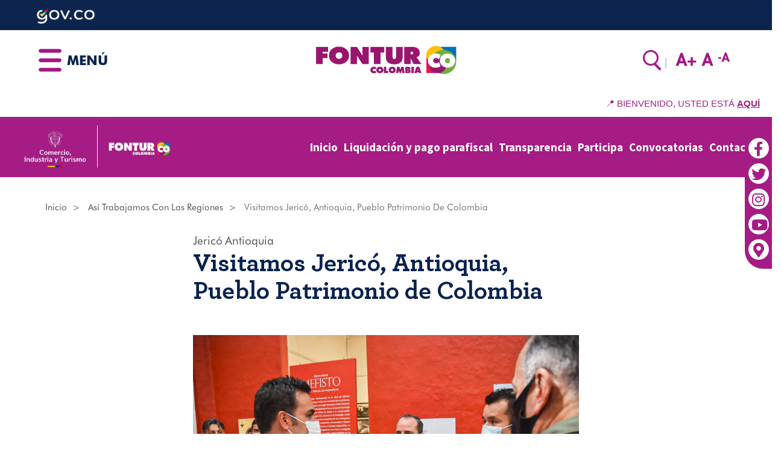

--- FILE ---
content_type: text/html; charset=UTF-8
request_url: https://fontur.com.co/es/asi-trabajamos-con-las-regiones/visitamos-jerico-antioquia-pueblo-patrimonio-de-colombia
body_size: 14919
content:
<!DOCTYPE html>
<html  lang="es" dir="ltr" prefix="content: http://purl.org/rss/1.0/modules/content/  dc: http://purl.org/dc/terms/  foaf: http://xmlns.com/foaf/0.1/  og: http://ogp.me/ns#  rdfs: http://www.w3.org/2000/01/rdf-schema#  schema: http://schema.org/  sioc: http://rdfs.org/sioc/ns#  sioct: http://rdfs.org/sioc/types#  skos: http://www.w3.org/2004/02/skos/core#  xsd: http://www.w3.org/2001/XMLSchema# ">
  <head>
    <meta charset="utf-8" />
<link rel="canonical" href="/es/asi-trabajamos-con-las-regiones/visitamos-jerico-antioquia-pueblo-patrimonio-de-colombia" />
<meta property="og:site_name" content="FONTUR" />
<link rel="shortlink" href="https://fontur.com.co/es/asi-trabajamos-con-las-regiones/visitamos-jerico-antioquia-pueblo-patrimonio-de-colombia" />
<meta name="robots" content="index, follow" />
<meta name="twitter:card" content="summary_large_image" />
<meta name="twitter:description" content="Nuestro Director de Apoyo a las Regiones, Juan Carlos Escobar, visitó el municipio de Jericó, Antioquia, para avanzar junto al equipo de la alcaldía y demás actores, en la revisión de proyectos en materia de infraestructura y promoción que impulsen y reactiven el potencial económico y turístico de este importante Pueblo Patrimonio de Colombia. 

En el marco de la visita, se recorrieron varias fábricas donde se elabora el famoso &#039;Carriel jericoano&#039; producto artesanal insignia del municipio que en días pasados, recibió distinción por parte del Congreso como Patrimonio Cultural de la Nación." />
<meta property="og:type" content="Article" />
<meta name="twitter:title" content="Visitamos Jericó, Antioquia, Pueblo Patrimonio de Colombia" />
<meta name="abstract" content="El Fondo Nacional de Turismo – FONTUR, es un Patrimonio Autónomo adscrito al Ministerio de Comercio, Industria y Turismo, creado para ser el brazo ejecutor de los lineamientos de su política turística, dando manejo a los recursos de la contribución fiscal" />
<meta property="og:url" content="https://fontur.com.co/es/asi-trabajamos-con-las-regiones/visitamos-jerico-antioquia-pueblo-patrimonio-de-colombia" />
<meta property="og:title" content="Visitamos Jericó, Antioquia, Pueblo Patrimonio de Colombia" />
<meta name="twitter:url" content="https://fontur.com.co/es/asi-trabajamos-con-las-regiones/visitamos-jerico-antioquia-pueblo-patrimonio-de-colombia" />
<meta property="og:description" content="Nuestro Director de Apoyo a las Regiones, Juan Carlos Escobar, visitó el municipio de Jericó, Antioquia, para avanzar junto al equipo de la alcaldía y demás actores, en la revisión de proyectos en materia de infraestructura y promoción que impulsen y reactiven el potencial económico y turístico de este importante Pueblo Patrimonio de Colombia. 

En el marco de la visita, se recorrieron varias fábricas donde se elabora el famoso &#039;Carriel jericoano&#039; producto artesanal insignia del municipio que en días pasados, recibió distinción por parte del Congreso como Patrimonio Cultural de la Nación." />
<meta name="twitter:image" content="https://fontur.com.co/sites/default/files/styles/large/public/blog/images/whatsapp_image_2021-06-22_at_1.57.21_pm.jpeg?itok=GLeH2MZ0" />
<meta property="og:image" content="https://fontur.com.co/sites/default/files/styles/large/public/blog/images/whatsapp_image_2021-06-22_at_1.57.21_pm.jpeg?itok=GLeH2MZ0" />
<meta name="Generator" content="Drupal 8 (https://www.drupal.org)" />
<meta name="MobileOptimized" content="width" />
<meta name="HandheldFriendly" content="true" />
<meta name="viewport" content="width=device-width, initial-scale=1.0" />
<link href="//fonts.googleapis.com/css?family=Source+Sans+Pro:400italic,700italic,400,700" rel="stylesheet" type="text/css" />
<link href="//fonts.googleapis.com/css?family=Source+Sans+Pro:300" rel="stylesheet" type="text/css" />
<link href="//fonts.googleapis.com/css?family=Source+Sans+Pro:300italic" rel="stylesheet" type="text/css" />
<link rel="alternate" hreflang="es" href="https://fontur.com.co/es/asi-trabajamos-con-las-regiones/visitamos-jerico-antioquia-pueblo-patrimonio-de-colombia" />
<link rel="alternate" hreflang="en-x-simple" href="https://fontur.com.co/en/node/908" />
<link rel="shortcut icon" href="/sites/default/files/favicon.png" type="image/png" />
<link rel="revision" href="https://fontur.com.co/es/asi-trabajamos-con-las-regiones/visitamos-jerico-antioquia-pueblo-patrimonio-de-colombia" />
<script>window.a2a_config=window.a2a_config||{};a2a_config.callbacks=[];a2a_config.overlays=[];a2a_config.templates={};a2a_config.delay = 200;
</script>

    <title>Visitamos Jericó, Antioquia, Pueblo Patrimonio de Colombia | FONTUR</title>
    <style>ul.dropdown-menu {display: none;}</style>
    <link rel="stylesheet" media="all" href="/sites/default/files/css/css__SNJHn0Xm7gxORrkKDq8KxHgq8HGrasRpin7JFXAE5s.css" />
<link rel="stylesheet" media="all" href="/modules/sooperthemes_portfolio/vendor/cubeportfolio/css/cubeportfolio-sooperthemes-custom-search-slider-popup.min.css?t8ievb" />
<link rel="stylesheet" media="all" href="/sites/default/files/css/css_fl3R83t9tsHDbpSb4RqIn4r7pvOshQF-IsisOmCjkAo.css" />
<link rel="stylesheet" media="all" href="https://use.fontawesome.com/releases/v5.13.1/css/all.css" />
<link rel="stylesheet" media="all" href="https://use.fontawesome.com/releases/v5.13.1/css/v4-shims.css" />
<link rel="stylesheet" media="all" href="/sites/default/files/css/css_Ht7bwmH6boii_4rBrhNRODHDi0vFN05-KyvSN_Qb260.css" />
<link rel="stylesheet" media="all" href="/sites/default/files/css/css_zVeidzrAXHUSKqDgVLIoCUD8bTwsbBm9JsubiyhPido.css" />

    
<!--[if lte IE 8]>
<script src="/sites/default/files/js/js_VtafjXmRvoUgAzqzYTA3Wrjkx9wcWhjP0G4ZnnqRamA.js"></script>
<![endif]-->
<script src="/themes/dxpr_theme/vendor/modernizr-custom-d8-dxpr-theme.js?v=3.3.1"></script>

  </head>
  <body class="fontyourface page-node-908 html path-node page-node-type-cms-blog has-glyphicons body--dxpr-theme-header-top body--dxpr-theme-header-not-overlay body--dxpr-theme-header-normal">
    <script>
  var dxpr_themeNavBreakpoint = 1200;
  var dxpr_themeWindowWidth = window.innerWidth;
  if (dxpr_themeWindowWidth > dxpr_themeNavBreakpoint) {
    document.body.className += ' body--dxpr-theme-nav-desktop';
  }
  else {
    document.body.className += ' body--dxpr-theme-nav-mobile';
  }
  </script>
    <a href="#main-content" class="visually-hidden focusable skip-link">
      Pasar al contenido principal
    </a>
    
      <div class="dialog-off-canvas-main-canvas" data-off-canvas-main-canvas>
    <div class="dxpr-theme-boxed-container">

          <header id="secondary-header" class="dxpr-theme-secondary-header clearfix hidden-none" role="banner">
      <div class="dxpr-theme-fluid secondary-header-container">
                  <div class="region region-secondary-header">
                                                                <section id="block-gov" class="block block-block-content block-block-content46782071-b4be-43cc-83f9-b6f4b5188a5c clearfix">
  
          

      
            <div class="field field--name-body field--type-text-with-summary field--label-hidden field--item"><div class="az-element az-container dxpr" data-az-type="block_content|drag_and_drop_block" data-az-name="30|821|body" data-az-human-readable="Ym9keSBvbiBibG9ja19jb250ZW50IGdvdiA=" data-az-langcode="es" data-az-mode="static">
<div class="az-element az-section" style="" data-az-id="gbo5bc351p" data-azat-pid="gbrxa3v19d" id="gbrxa3v19d" data-azb="az_section"><div class="az-ctnr container" data-azcnt="true"><div class="az-element az-image" id="gb1dvctcys"><a href="https://www.gov.co/" target="_blank"><img class="az-image-content " src="/sites/default/files/glazed-cms-media/logogov-co-2025.png?fid=8090" alt="Gobierno de Colombia" title="Gobierno de Colombia" style="height: 30px;"></a></div></div></div>
</div></div>
      
  </section>

  </div>

              </div>
    </header>
  
                                          
    <header class="navbar dxpr-theme-header dxpr-theme-header--top dxpr-theme-header--normal dxpr-theme-header--hover-opacity dxpr-theme-header--sticky" data-spy="affix" data-offset-top="60" id="navbar" role="banner">
            <div class="container navbar-container">
                  <div class="row container-row"><div class="col-sm-12 container-col">
                <div class="navbar-header">
            <div class="region region-navigation">
                                                                <section id="block-cheeseburgermenu" class="block block-cheeseburger-menu block-cheesebuger-menu-block clearfix">
  
          

      <div class="cheeseburger-menu__trigger"></div>
        <div class="cheeseburger-menu__wrapper" style="display: none; top: 0px"><div class="cheeseburger-menu__menus">
                        <div class="cheeseburger-menu__menu cheeseburger-menu__menu--main"
                 data-drupal-selector="cheeseburger-menu--main">
                                                                                                            <ul class="cheeseburger-menu__menu-list">
                                                <li class="cheeseburger-menu__menu-list-item cheeseburger-menu__menu-list-item--child">
                                                                    <a href="/es" class="cheeseburger-menu__menu-list-item-link ">Inicio</a>
                                          
                </li>
                                                <li class="cheeseburger-menu__menu-list-item cheeseburger-menu__menu-list-item--parent cheeseburger-menu__menu-list-item--expanded">
                                                                                          <span class="cheeseburger-menu__menu-list-item-link cheeseburger-menu__menu-list-item-link--span ">QUIÉNES SOMOS</span>
                                                                      <ul class="cheeseburger-menu__menu-list">
                                                <li class="cheeseburger-menu__menu-list-item cheeseburger-menu__menu-list-item--child">
                                                                    <a href="/es/quienes-somos" class="cheeseburger-menu__menu-list-item-link ">Qué somos</a>
                                          
                </li>
                                                <li class="cheeseburger-menu__menu-list-item cheeseburger-menu__menu-list-item--child">
                                                                    <a href="/es/quienes-somos/marco-legal" class="cheeseburger-menu__menu-list-item-link ">Marco legal</a>
                                          
                </li>
                                                <li class="cheeseburger-menu__menu-list-item cheeseburger-menu__menu-list-item--child">
                                                                    <a href="https://fontur.com.co/marco-normativo-del-sector-turismo" class="cheeseburger-menu__menu-list-item-link ">Normatividad</a>
                                          
                </li>
                                                <li class="cheeseburger-menu__menu-list-item cheeseburger-menu__menu-list-item--child">
                                                                    <a href="/es/nosotros/organigrama" class="cheeseburger-menu__menu-list-item-link ">Organigrama</a>
                                          
                </li>
                                                <li class="cheeseburger-menu__menu-list-item cheeseburger-menu__menu-list-item--child">
                                                                    <a href="/es/quienes-somos/directorio-personal-fontur-2025" class="cheeseburger-menu__menu-list-item-link ">Directorio personal fontur</a>
                                          
                </li>
                                                <li class="cheeseburger-menu__menu-list-item cheeseburger-menu__menu-list-item--child">
                                                                    <a href="/es/quienes-somos/nuestros-directivos-0" class="cheeseburger-menu__menu-list-item-link ">Nuestros Directivos</a>
                                          
                </li>
                                                <li class="cheeseburger-menu__menu-list-item cheeseburger-menu__menu-list-item--child">
                                                                    <a href="/es/nosotros/comite-directivo" class="cheeseburger-menu__menu-list-item-link ">Comité directivo</a>
                                          
                </li>
                                                <li class="cheeseburger-menu__menu-list-item cheeseburger-menu__menu-list-item--child">
                                                                    <a href="/es/quienes-somos/funciones-y-deberes" class="cheeseburger-menu__menu-list-item-link ">Funciones y Deberes</a>
                                          
                </li>
                                                <li class="cheeseburger-menu__menu-list-item cheeseburger-menu__menu-list-item--child">
                                                                    <a href="/es/quienes-somos/modelo-de-gestion" class="cheeseburger-menu__menu-list-item-link ">Modelo de gestión</a>
                                          
                </li>
                                                <li class="cheeseburger-menu__menu-list-item cheeseburger-menu__menu-list-item--child">
                                                                    <a href="/es/quienes-somos/informes" class="cheeseburger-menu__menu-list-item-link ">Informes</a>
                                          
                </li>
                                                <li class="cheeseburger-menu__menu-list-item cheeseburger-menu__menu-list-item--child">
                                                                    <a href="/es/quienes-somos/gestion-documental" class="cheeseburger-menu__menu-list-item-link ">Gestión Documental</a>
                                          
                </li>
                                                <li class="cheeseburger-menu__menu-list-item cheeseburger-menu__menu-list-item--child">
                                                                    <a href="/es/quienes-somos/naturaleza-juridica" class="cheeseburger-menu__menu-list-item-link ">Naturaleza jurídica</a>
                                          
                </li>
                                                <li class="cheeseburger-menu__menu-list-item cheeseburger-menu__menu-list-item--child">
                                                                    <a href="/es/quienes-somos/objetivos-y-metas" class="cheeseburger-menu__menu-list-item-link ">Objetivos y metas</a>
                                          
                </li>
                                                <li class="cheeseburger-menu__menu-list-item cheeseburger-menu__menu-list-item--child">
                                                                    <a href="/es/quienes-somos/plan-estrategico-sectorial" class="cheeseburger-menu__menu-list-item-link ">Plan estratégico sectorial</a>
                                          
                </li>
                    </ul>
    
                </li>
                                                <li class="cheeseburger-menu__menu-list-item cheeseburger-menu__menu-list-item--parent cheeseburger-menu__menu-list-item--expanded">
                                                                                          <span class="cheeseburger-menu__menu-list-item-link cheeseburger-menu__menu-list-item-link--span ">PROGRAMAS</span>
                                                                      <ul class="cheeseburger-menu__menu-list">
                                                <li class="cheeseburger-menu__menu-list-item cheeseburger-menu__menu-list-item--child">
                                                                    <a href="/es/programas/red-turistica-de-pueblos-patrimonio" class="cheeseburger-menu__menu-list-item-link ">Red turística de pueblos patrimonio</a>
                                          
                </li>
                                                <li class="cheeseburger-menu__menu-list-item cheeseburger-menu__menu-list-item--child">
                                                                    <a href="/es/programas/tarjeta-joven-colombia" class="cheeseburger-menu__menu-list-item-link ">Tarjeta joven Colombia</a>
                                          
                </li>
                    </ul>
    
                </li>
                                                <li class="cheeseburger-menu__menu-list-item cheeseburger-menu__menu-list-item--parent cheeseburger-menu__menu-list-item--expanded">
                                                                                          <span class="cheeseburger-menu__menu-list-item-link cheeseburger-menu__menu-list-item-link--span ">PROYECTOS</span>
                                                                      <ul class="cheeseburger-menu__menu-list">
                                                <li class="cheeseburger-menu__menu-list-item cheeseburger-menu__menu-list-item--child">
                                                                    <a href="https://herramientas.fontur.info/fontl/listadoCompetitividad" class="cheeseburger-menu__menu-list-item-link ">Competitividad</a>
                                          
                </li>
                                                <li class="cheeseburger-menu__menu-list-item cheeseburger-menu__menu-list-item--child">
                                                                    <a href="/es/proyectos/banco-de-proyectos-competitividad" class="cheeseburger-menu__menu-list-item-link ">Conoce nuestra gestión de Competitividad</a>
                                          
                </li>
                                                <li class="cheeseburger-menu__menu-list-item cheeseburger-menu__menu-list-item--child">
                                                                    <a href="https://herramientas.fontur.info/fontl/listadoInfraestructura" class="cheeseburger-menu__menu-list-item-link ">Infraestructura</a>
                                          
                </li>
                                                <li class="cheeseburger-menu__menu-list-item cheeseburger-menu__menu-list-item--child">
                                                                    <a href="/es/procesos-contractuales/banco-de-proyectos-infraestructura" class="cheeseburger-menu__menu-list-item-link ">Conoce nuestra gestión Infraestructura</a>
                                          
                </li>
                                                <li class="cheeseburger-menu__menu-list-item cheeseburger-menu__menu-list-item--child">
                                                                    <a href="https://herramientas.fontur.info/fontl/listadoMercadeoyPromocionTuristica" class="cheeseburger-menu__menu-list-item-link ">Mercadeo y promoción turística</a>
                                          
                </li>
                                                <li class="cheeseburger-menu__menu-list-item cheeseburger-menu__menu-list-item--child">
                                                                    <a href="/es/proyectos/banco-de-proyectos-promocion-y-mercadeo" class="cheeseburger-menu__menu-list-item-link ">Conoce nuestra gestión de Mercadeo y Promoción Turística</a>
                                          
                </li>
                                                <li class="cheeseburger-menu__menu-list-item cheeseburger-menu__menu-list-item--child">
                                                                    <a href="/es/proyectos/manuales" class="cheeseburger-menu__menu-list-item-link ">Manuales</a>
                                          
                </li>
                                                <li class="cheeseburger-menu__menu-list-item cheeseburger-menu__menu-list-item--child">
                                                                    <a href="/es/proyectos/documentacion" class="cheeseburger-menu__menu-list-item-link ">Documentación</a>
                                          
                </li>
                                                <li class="cheeseburger-menu__menu-list-item cheeseburger-menu__menu-list-item--child">
                                                                    <a href="/es/proyectos/paso-paso-de-formulacion-de-proyectos" class="cheeseburger-menu__menu-list-item-link ">Paso a paso de formulación de proyectos</a>
                                          
                </li>
                                                <li class="cheeseburger-menu__menu-list-item cheeseburger-menu__menu-list-item--child">
                                                                    <a href="/es/proyectos/procesos-contractuales" class="cheeseburger-menu__menu-list-item-link ">Procesos contractuales</a>
                                          
                </li>
                                                <li class="cheeseburger-menu__menu-list-item cheeseburger-menu__menu-list-item--child">
                                                                    <a href="/es/proyectos/aprobacion-de-proyectos-y-ejecucion-presupuestal" class="cheeseburger-menu__menu-list-item-link ">Aprobación de proyectos y ejecución presupuestal</a>
                                          
                </li>
                    </ul>
    
                </li>
                                                <li class="cheeseburger-menu__menu-list-item cheeseburger-menu__menu-list-item--parent cheeseburger-menu__menu-list-item--expanded">
                                                                                          <span class="cheeseburger-menu__menu-list-item-link cheeseburger-menu__menu-list-item-link--span ">CONTRIBUCIÓN PARAFISCAL</span>
                                                                      <ul class="cheeseburger-menu__menu-list">
                                                <li class="cheeseburger-menu__menu-list-item cheeseburger-menu__menu-list-item--child">
                                                                    <a href="/es/servicio-al-cliente/contactenos" class="cheeseburger-menu__menu-list-item-link ">Contáctenos</a>
                                          
                </li>
                                                <li class="cheeseburger-menu__menu-list-item cheeseburger-menu__menu-list-item--child">
                                                                    <a href="/es/contribucion-parafiscal/normativa-contribucion-parafiscal" class="cheeseburger-menu__menu-list-item-link ">Normativa Contribución Parafiscal</a>
                                          
                </li>
                                                <li class="cheeseburger-menu__menu-list-item cheeseburger-menu__menu-list-item--child">
                                                                    <a href="/es/informacion-general-de-la-contribucion-parafiscal" class="cheeseburger-menu__menu-list-item-link ">Información General de la Contribución Parafiscal</a>
                                          
                </li>
                                                <li class="cheeseburger-menu__menu-list-item cheeseburger-menu__menu-list-item--child">
                                                                    <a href="https://liquidacionypagoparafiscal.fontur.com.co/JasServer/applications/jactur/visual/jtlogin.jsp" class="cheeseburger-menu__menu-list-item-link ">Liquidación y pago parafiscal</a>
                                          
                </li>
                                                <li class="cheeseburger-menu__menu-list-item cheeseburger-menu__menu-list-item--child">
                                                                    <a href="/es/contribucion-parafiscal/fechas-de-presentacion-y-pago" class="cheeseburger-menu__menu-list-item-link ">Fechas de presentación y pago</a>
                                          
                </li>
                                                <li class="cheeseburger-menu__menu-list-item cheeseburger-menu__menu-list-item--child">
                                                                    <a href="/es/contribucion-parafiscal/causacion-y-calculo-de-intereses-moratorios" class="cheeseburger-menu__menu-list-item-link ">Causación y liquidación de intereses moratorios</a>
                                          
                </li>
                                                <li class="cheeseburger-menu__menu-list-item cheeseburger-menu__menu-list-item--child">
                                                                    <a href="/es/contribucion-parafiscal/instructivo-plataforma-liquidacion-y-pago-parafiscal" class="cheeseburger-menu__menu-list-item-link ">Instructivo plataforma liquidación y pago</a>
                                          
                </li>
                                                <li class="cheeseburger-menu__menu-list-item cheeseburger-menu__menu-list-item--child">
                                                                    <a href="/es/exencion-ley-2294-de-2023" class="cheeseburger-menu__menu-list-item-link ">Exención Ley 2294 de 2023</a>
                                          
                </li>
                                                <li class="cheeseburger-menu__menu-list-item cheeseburger-menu__menu-list-item--child">
                                                                    <a href="/es/preguntas-frecuentes" class="cheeseburger-menu__menu-list-item-link ">Preguntas Frecuentes</a>
                                          
                </li>
                    </ul>
    
                </li>
                                                <li class="cheeseburger-menu__menu-list-item cheeseburger-menu__menu-list-item--parent cheeseburger-menu__menu-list-item--expanded">
                                                                                          <span class="cheeseburger-menu__menu-list-item-link cheeseburger-menu__menu-list-item-link--span ">CONTRATACIÓN</span>
                                                                      <ul class="cheeseburger-menu__menu-list">
                                                <li class="cheeseburger-menu__menu-list-item cheeseburger-menu__menu-list-item--child">
                                                                    <a href="https://herramientas.fontur.info/fontl/listadoContratos" class="cheeseburger-menu__menu-list-item-link ">Consulta de Contratos</a>
                                          
                </li>
                                                <li class="cheeseburger-menu__menu-list-item cheeseburger-menu__menu-list-item--child">
                                                                    <a href="/es/contratacion/condiciones-generales" class="cheeseburger-menu__menu-list-item-link ">Condiciones generales</a>
                                          
                </li>
                                                <li class="cheeseburger-menu__menu-list-item cheeseburger-menu__menu-list-item--child">
                                                                    <a href="/es/contratacion/historico-de-contratacion" class="cheeseburger-menu__menu-list-item-link ">Histórico de contratación</a>
                                          
                </li>
                                                <li class="cheeseburger-menu__menu-list-item cheeseburger-menu__menu-list-item--child">
                                                                    <a href="/es/contratacion/manuales-de-contratacion" class="cheeseburger-menu__menu-list-item-link ">Manuales de contratación</a>
                                          
                </li>
                                                <li class="cheeseburger-menu__menu-list-item cheeseburger-menu__menu-list-item--child">
                                                                    <a href="/es/contratacion/objeto-juridico" class="cheeseburger-menu__menu-list-item-link ">Objeto jurídico</a>
                                          
                </li>
                    </ul>
    
                </li>
                                                <li class="cheeseburger-menu__menu-list-item cheeseburger-menu__menu-list-item--parent cheeseburger-menu__menu-list-item--expanded">
                                                                                          <span class="cheeseburger-menu__menu-list-item-link cheeseburger-menu__menu-list-item-link--span ">BIENES</span>
                                                                      <ul class="cheeseburger-menu__menu-list">
                                                <li class="cheeseburger-menu__menu-list-item cheeseburger-menu__menu-list-item--child">
                                                                    <a href="/es/bienes/gerencia-de-bienes" class="cheeseburger-menu__menu-list-item-link ">Gerencia de bienes</a>
                                          
                </li>
                                                <li class="cheeseburger-menu__menu-list-item cheeseburger-menu__menu-list-item--child">
                                                                    <a href="/es/bienes/manual-de-contratacion-para-la-administracion-y-venta-de-bienes" class="cheeseburger-menu__menu-list-item-link ">Manual de contratación para la administración y venta de bienes</a>
                                          
                </li>
                                                <li class="cheeseburger-menu__menu-list-item cheeseburger-menu__menu-list-item--child">
                                                                    <a href="/es/bienes/presentacion-de-bienes" class="cheeseburger-menu__menu-list-item-link ">Presentación de bienes</a>
                                          
                </li>
                    </ul>
    
                </li>
                                                <li class="cheeseburger-menu__menu-list-item cheeseburger-menu__menu-list-item--parent cheeseburger-menu__menu-list-item--expanded">
                                                                                          <span class="cheeseburger-menu__menu-list-item-link cheeseburger-menu__menu-list-item-link--span ">PRODUCTOS Y SERVICIOS</span>
                                                                      <ul class="cheeseburger-menu__menu-list">
                                                <li class="cheeseburger-menu__menu-list-item cheeseburger-menu__menu-list-item--child">
                                                                    <a href="/es/productos-y-servicios/direccion-financiera" class="cheeseburger-menu__menu-list-item-link ">Dirección financiera</a>
                                          
                </li>
                                                <li class="cheeseburger-menu__menu-list-item cheeseburger-menu__menu-list-item--child">
                                                                    <a href="/es/productos-y-servicios/estudios-realizados" class="cheeseburger-menu__menu-list-item-link ">Estudios realizados</a>
                                          
                </li>
                    </ul>
    
                </li>
                                                <li class="cheeseburger-menu__menu-list-item cheeseburger-menu__menu-list-item--parent cheeseburger-menu__menu-list-item--expanded">
                                                                                          <span class="cheeseburger-menu__menu-list-item-link cheeseburger-menu__menu-list-item-link--span ">COMUNICACIONES</span>
                                                                      <ul class="cheeseburger-menu__menu-list">
                                                <li class="cheeseburger-menu__menu-list-item cheeseburger-menu__menu-list-item--child">
                                                                    <a href="/es/comunicados" class="cheeseburger-menu__menu-list-item-link ">Noticias</a>
                                          
                </li>
                                                <li class="cheeseburger-menu__menu-list-item cheeseburger-menu__menu-list-item--child">
                                                                    <a href="/es/comunicaciones/articulos-de-interes" class="cheeseburger-menu__menu-list-item-link ">Artículos de interés</a>
                                          
                </li>
                                                <li class="cheeseburger-menu__menu-list-item cheeseburger-menu__menu-list-item--child">
                                                                    <a href="/es/videos" class="cheeseburger-menu__menu-list-item-link ">Vídeos</a>
                                          
                </li>
                                                <li class="cheeseburger-menu__menu-list-item cheeseburger-menu__menu-list-item--child">
                                                                    <a href="/es/galerias" class="cheeseburger-menu__menu-list-item-link ">Galerias</a>
                                          
                </li>
                    </ul>
    
                </li>
                                                <li class="cheeseburger-menu__menu-list-item cheeseburger-menu__menu-list-item--child">
                                                                    <a href="/es/sitemap" class="cheeseburger-menu__menu-list-item-link ">MAPA DEL SITIO</a>
                                          
                </li>
                                                <li class="cheeseburger-menu__menu-list-item cheeseburger-menu__menu-list-item--child">
                                                                    <a href="/es/servicio-al-cliente/contactenos" class="cheeseburger-menu__menu-list-item-link ">CONTÁCTENOS</a>
                                          
                </li>
                                                <li class="cheeseburger-menu__menu-list-item cheeseburger-menu__menu-list-item--child">
                                                                    <a href="/es/mapas-y-cartas-descriptivas" class="cheeseburger-menu__menu-list-item-link ">Mapas y Cartas Descriptivas</a>
                                          
                </li>
                                                <li class="cheeseburger-menu__menu-list-item cheeseburger-menu__menu-list-item--child">
                                                                    <a href="/es/procedimientos-toma-decisiones" class="cheeseburger-menu__menu-list-item-link ">Procedimientos Toma Decisiones</a>
                                          
                </li>
                    </ul>
    
                                                </div>
            </div>

</div>
  </section>
                                                            <section id="block-menutext" class="block block-block-content block-block-contentc77aee42-8d37-4a1f-acd3-b166383b9302 clearfix">
  
          

      
            <div class="field field--name-body field--type-text-with-summary field--label-hidden field--item"><h3>MENÚ</h3></div>
      
  </section>
    <div class="wrap-branding">
        <a class="logo navbar-btn" href="/es" title="Inicio" rel="home">
      <img id="logo" src="/sites/default/files/logo_fontur.png" alt="Inicio" />
    </a>
        </div>
  <div class="search-block-form search block block-search block-search-form-block" data-drupal-selector="search-block-form" id="block-formulariodebusqueda" role="search">
  
      <h2 class="visually-hidden">Formulario de búsqueda</h2>
    
      <form action="/es/search/node" method="get" id="search-block-form" accept-charset="UTF-8">
  <div class="form-item js-form-item form-type-search js-form-type-search form-item-keys js-form-item-keys form-no-label form-group">
      <label for="edit-keys" class="control-label sr-only">Search</label>
  
  
  <div class="input-group"><input title="Escriba lo que quiere buscar." data-drupal-selector="edit-keys" class="form-search form-control" placeholder="Search" type="search" id="edit-keys" name="keys" value="" size="15" maxlength="128" data-toggle="tooltip" /><span class="input-group-btn"><button type="submit" value="Search" class="button js-form-submit form-submit btn-primary btn icon-only" name=""><span class="sr-only">Search</span><span class="icon glyphicon glyphicon-search" aria-hidden="true"></span></button></span></div>

  
  
  </div>
<div class="form-actions form-group js-form-wrapper form-wrapper" data-drupal-selector="edit-actions" id="edit-actions"></div>

</form>

  </div>
                                                            <section id="block-redimensionartexto" class="resize-text block block-text-resize block-text-resize-block clearfix">
  
          

      <div class="content"><a href="javascript:;" class="changer" id="text_resize_decrease"><sup>-</sup>A</a> <a href="javascript:;" class="changer" id="text_resize_reset">A</a> <a href="javascript:;" class="changer" id="text_resize_increase"><sup>+</sup>A</a><div id="text_resize_clear"></div></div>


  </section>
                                                            <section id="block-alternadordeidioma2" class="block block-block-content block-block-content7f5d2b8f-9bf2-4785-bae5-ed1cff9660c6 clearfix">
  
          

      
            <div class="field field--name-body field--type-text-with-summary field--label-hidden field--item"><script src="https://static.elfsight.com/platform/platform.js" async=""></script>
<div class="elfsight-app-edc933b7-2cc2-452f-9601-bc3c6162d368" data-elfsight-app-lazy=""></div>

</div>
      
  </section>

  </div>

                            </div>

                                  </div></div>
              </div>
    </header>
  
<div class="wrap-containers">

        <div class="region region-highlighted">
                                                                <section id="block-botonpagoparafiscal" class="block block-block-content block-block-content756beebb-56e5-4d66-ac1d-930f66631e1d clearfix">
  
          

      
            <div class="field field--name-body field--type-text-with-summary field--label-hidden field--item"><div class="az-element az-container dxpr" data-az-type="block_content|drag_and_drop_block" data-az-name="28|827|body" data-az-human-readable="Ym9keSBvbiBibG9ja19jb250ZW50IEJvdG9uIHBhZ28gcGFyYWZpc2NhbCA=" data-az-langcode="es" data-az-mode="dynamic">
<div class="az-element az-row row az-row--sm" style="" id="gbd2iyn3fd"><div class="az-element az-ctnr az-column col-sm-12" style="" id="gb63vj3xzk"><div class="az-element az-html" style="" id="gb3rjgcq5s"><!-- MEN&Uacute; ESTILO PROCOLOMBIA PARA FONTUR -->

<!-- Metadatos -->
<meta charset="UTF-8">
<title>Men&uacute; Estilo Procolombia para FONTUR</title>

<!-- Estilos -->
<style>
  body {
    margin: 0;
    font-family: Arial, sans-serif;
  }

  .topbar2 {
    background: #fff;
    color: #a41c84;
    padding: 10px 20px;
    text-align: right;
    font-size: 0.95em;
  }

  .topbar2 a {
    color: #a41c84;
    text-decoration: underline;
    font-weight: bold;
  }

  .menu2-fontur {
    background: #a41c84;
    width: 100%;
  }

  .menu2-content {
    max-width: 1280px;
    margin: 0 auto;
    width: 100%;
    display: flex;
    align-items: center;
    justify-content: space-between;
    gap: 20px;
    flex-wrap: wrap;
    padding: 10px 20px;
  }

  .menu2-content .logos {
    display: flex;
    align-items: center;
    gap: 15px;
  }

  .menu2-content .logos img {
    height: 80px;
    object-fit: contain;
  }

  /* MEN&Uacute; DE NAVEGACI&Oacute;N */
  #nav2-menu {
    display: flex;
    align-items: center;
    gap: 25px;
  }

  #nav2-menu a {
    color: #ffffff;
    font-weight: bold;
    text-decoration: none;
    font-size: 1.2em;
    padding: 8px 5px;
    position: relative;
  }

  #nav2-menu a:hover::after {
    content: '';
    position: absolute;
    bottom: 0;
    left: 0;
    width: 100%;
    height: 2px;
    background-color: white;
  }

  .menu2-toggle {
    display: none;
    font-size: 2em;
    color: #ffffff;
    background: none;
    border: none;
    cursor: pointer;
  }

  /* Responsive */
  @media (max-width: 768px) {
    .topbar2 {
      text-align: center;
      font-size: 0.9em;
    }

    .menu2-content {
      flex-direction: column;
      align-items: center;
      text-align: center;
    }

    .menu2-content .logos {
      flex-direction: column;
      align-items: center;
    }

    .menu2-content .logos img {
      height: 100px;
    }

    .menu2-toggle {
      display: block;
      margin: 10px 0;
    }

    #nav2-menu {
      display: none;
      flex-direction: column;
      width: 100%;
      background-color: #a41c84;
      margin-top: 10px;
      padding: 10px 0;
    }

    #nav2-menu.active {
      display: flex;
    }

    #nav2-menu a {
      padding: 10px 20px;
      font-size: 1.1em;
    }
  }
</style>

<!-- Topbar -->
<div class="topbar2">
  <span>&#128205; BIENVENIDO, USTED EST&Aacute; 
    <a href="https://www.google.com/maps/place/CENTRO+DE+COMERCIO+INTERNACIONAL/@4.6157218,-74.0712277,868m/data=!3m2!1e3!4b1!4m6!3m5!1s0x8e3f999ca0e00835:0xf619f76c0d9cc8c0!8m2!3d4.6157218!4d-74.0712277!16s%2Fg%2F11fxw15z3_?entry=ttu&amp;g_ep=EgoyMDI1MTIwOS4wIKXMDSoASAFQAw%3D%3D" target="_blank" rel="noopener noreferrer" tabindex="-1">AQU&Iacute;</a>
  </span>
</div>

<!-- Men&uacute; Principal -->
<div class="menu2-fontur">
  <div class="menu2-content">

    <!-- Logos -->
    <div class="logos">
      <img src="/sites/default/files/2025-07/logo_2%20%282%29.png" alt="Logo FONTUR">
    </div>

    <!-- Bot&oacute;n hamburguesa -->
    <button class="menu2-toggle" id="toggle-btn">&#9776;</button>

    <!-- Men&uacute; de navegaci&oacute;n -->
    <nav id="nav2-menu">
      <a href="/" tabindex="-1">Inicio</a>
      <a href="https://liquidacionypagoparafiscal.fontur.com.co/JasServer/applications/jactur/visual/jtlogin.jsp" tabindex="-1">Liquidaci&oacute;n y pago parafiscal</a>
      <a href="/transparencia-y-acceso-la-informacion" tabindex="-1">Transparencia</a>
      <a href="/servicio-al-cliente/contacto" tabindex="-1">Participa</a>
      <a href="/proyectos/procesos-contractuales" tabindex="-1">Convocatorias</a>
      <a href="/servicio-al-cliente/contactenos" tabindex="-1">Contacto</a>
    </nav>

  </div>
</div>

<!-- Script funcional hamburguesa -->
<script>
  document.addEventListener("DOMContentLoaded", function () {
    const toggleButton = document.getElementById("toggle-btn");
    const navMenu = document.getElementById("nav2-menu");

    toggleButton.addEventListener("click", function () {
      navMenu.classList.toggle("active");
    });
  });
</script>






<!-- Elfsight Popup | Untitled Popup 2 -->
<script src="https://elfsightcdn.com/platform.js" async=""></script>
<div class="elfsight-app-9dc84e26-81e1-4fe9-9b11-7d0228e40ae7" data-elfsight-app-lazy=""></div>
</div></div></div>

</div></div>
      
  </section>

  </div>

  

          <div class="container content-top-container">
            <div class="row container-row"><div class="col-sm-12 container-col">
              <div class="region region-content-top">
        <ol class="breadcrumb">
          <li >
                  <a href="/es">Inicio</a>
              </li>
          <li >
                  <a href="/es/asi-trabajamos-con-las-regiones">Así Trabajamos Con Las Regiones</a>
              </li>
          <li  class="active">
                  Visitamos Jericó, Antioquia, Pueblo Patrimonio de Colombia
              </li>
      </ol>


  </div>

            </div></div>
          </div>
  
    <div role="main" class="main-container container js-quickedit-main-content clearfix">
        <div class="row">
                
                          
      <section class="col-sm-12">

                
                                      
                  
                          <a id="main-content"></a>
            <div class="region region-content">
                                                                <section id="block-tags-2" class="tagBlog block block-ctools-block block-entity-fieldnodefield-cms-blog-tags clearfix">
  
          

      
      <div class="field field--name-field-cms-blog-tags field--type-entity-reference field--label-hidden field--items">
              <div class="field--item"><a href="/es/jerico" hreflang="es">Jericó</a></div>
              <div class="field--item"><a href="/es/antioquia" hreflang="es">Antioquia</a></div>
          </div>
  
  </section>
  
    <h1 class="page-title"><span>Visitamos Jericó, Antioquia, Pueblo Patrimonio de Colombia</span>
</h1>


<div data-drupal-messages-fallback class="hidden"></div>
  <article data-history-node-id="908" role="article" about="/es/asi-trabajamos-con-las-regiones/visitamos-jerico-antioquia-pueblo-patrimonio-de-colombia" class="cms-blog is-promoted full clearfix node">

  
    
  <div class="content">
      
      <div class="field-blog-image field field--name-field-cms-page-image field--type-image field--label-hidden field--items">
              <div class="field--item">  <img src="/sites/default/files/blog/images/whatsapp_image_2021-06-22_at_1.57.21_pm.jpeg" width="1024" height="683" alt="Jericó" typeof="foaf:Image" class="img-responsive" />

</div>
          </div>
  
            <div class="field field--name-field-fecha field--type-datetime field--label-hidden field--item"><time datetime="2021-06-22T12:00:00Z">22 Junio, 2021</time>
</div>
      <span class="a2a_kit a2a_kit_size_32 addtoany_list" data-a2a-url="https://fontur.com.co/es/asi-trabajamos-con-las-regiones/visitamos-jerico-antioquia-pueblo-patrimonio-de-colombia" data-a2a-title="Visitamos Jericó, Antioquia, Pueblo Patrimonio de Colombia"><a class="a2a_button_facebook"></a><a class="a2a_button_x"></a><a class="a2a_button_whatsapp"></a><a class="a2a_button_linkedin"></a></span>
            <div class="lead field field--name-field-cms-page-body field--type-text-with-summary field--label-hidden field--item"><p>Nuestro Director de Apoyo a las Regiones, Juan Carlos Escobar, visitó el municipio de Jericó, Antioquia, para avanzar junto al equipo de la alcaldía y demás actores, en la revisión de proyectos en materia de infraestructura y promoción que impulsen y reactiven el potencial económico y turístico de este importante Pueblo Patrimonio de Colombia. </p>

<p>En el marco de la visita, se recorrieron varias fábricas donde se elabora el famoso 'Carriel jericoano' producto artesanal insignia del municipio que en días pasados, recibió distinción por parte del Congreso como Patrimonio Cultural de la Nación.</p>
<img alt="1" data-entity-type="file" data-entity-uuid="689a5a81-726d-4a8d-8bfd-46c68c3139ce" src="/sites/default/files/inline-images/WhatsApp%20Image%202021-06-22%20at%2010.23.14%20AM.jpeg" class="align-center" /><img alt="Jericó" data-entity-type="file" data-entity-uuid="f30ee2b3-20c5-410f-912e-38e52ab955a0" src="/sites/default/files/inline-images/WhatsApp%20Image%202021-06-22%20at%2011.45.56.jpeg" class="align-center" />
<p></p></div>
      
  </div>

        <footer class="cms-blog-links">
      <div class="row">
        <div class="col-sm-4 text-center">
          0 <em class="text-muted">Comments</em>
        </div>
        <div class="col-sm-4 text-center dxpr-theme-service-links">

        </div>
        <div class="col-sm-4 text-center">
         <em class="text-muted">Tuesday, June 22, 2021 By</em> <span class="dxpr-theme-util-text-uppercase"><span><span lang="" about="/es/user/120" typeof="schema:Person" property="schema:name" datatype="">vanessa.sandoval</span></span>
</span>
        </div>
      </div>
    </footer>
    <div class="prev-next small clear-both clearfix">
        <div class="prev pull-left"><a href="/es/comunicados/hoy-cano-cristales-reabre-sus-puertas-al-mundo" class="nextprev-link"><span class="glazed-icon"><svg xmlns="http://www.w3.org/2000/svg" viewBox="0 0 192 512"><path d="M25.1 247.5l117.8-116c4.7-4.7 12.3-4.7 17 0l7.1 7.1c4.7 4.7 4.7 12.3 0 17L64.7 256l102.2 100.4c4.7 4.7 4.7 12.3 0 17l-7.1 7.1c-4.7 4.7-12.3 4.7-17 0L25 264.5c-4.6-4.7-4.6-12.3.1-17z"/></svg></span><span class="nextprev-text">Anterior</span></a></div>
            <div class="next pull-right"><a href="/es/comunicados/empresas-de-turismo-podran-acceder-la-linea-de-credito-preferencial-colombia-emprende-e" class="nextprev-link"><span class="nextprev-text">Siguiente</span><span class="glazed-icon"><svg xmlns="http://www.w3.org/2000/svg" viewBox="0 0 192 512"><path d="M166.9 264.5l-117.8 116c-4.7 4.7-12.3 4.7-17 0l-7.1-7.1c-4.7-4.7-4.7-12.3 0-17L127.3 256 25.1 155.6c-4.7-4.7-4.7-12.3 0-17l7.1-7.1c4.7-4.7 12.3-4.7 17 0l117.8 116c4.6 4.7 4.6 12.3-.1 17z"/></svg></span></a></div>
    </div>
  

</article>

                                                            <section id="block-noticiasregionesfooter" class="noticiasFooter block block-block-content block-block-contentffe30d4f-c338-45e5-bdeb-031902b1ebaa clearfix">
  
          

      
            <div class="field field--name-body field--type-text-with-summary field--label-hidden field--item"><div class="az-element az-container dxpr" data-az-type="block_content|drag_and_drop_block" data-az-name="10|260|body" data-az-human-readable="Ym9keSBvbiBibG9ja19jb250ZW50IG5vdGljaWFzIHJlZ2lvbmVzIGZvb3RlciA=" data-az-langcode="es" data-az-mode="static">
<div class="az-element az-section block-noticiasrfooter" style="margin-top:50px;" data-az-id="gby5h7z433" data-azat-pid="gby5h7z433" id="gby5h7z433" data-azb="az_section" data-azat-el_class="block-noticiasrfooter" data-azat-style="margin-top:50px;"><div class="az-ctnr container" data-azcnt="true"><div class="az-element az-html" style="" id="gbpkcq88xp"><h3 style="color:#0c244c">Conoce m&aacute;s trabajos en las regiones</h3></div><div class="az-element az-cms-element" style="" id="gbxhv0vwdh"><div class="view view-noticias-footer view-id-noticias_footer view-display-id-page_2 js-view-dom-id-a753edb87126b4c7508a415a4070060cc63761cc2fa3009134b4ec67e64a061f">
  
    
      
      <div class="view-content">
        <div class="sp-wrapper js-sp-wrapper" id="sp-noticias-footer-page-2">

    
    
    <div class="sp-container js-sp-container cbp" data-content-page="inline">
                      <div class="cbp-item">
          <div><div class="views-field views-field-field-cms-blog-tags"><div class="field-content"></div></div><div class="views-field views-field-title"><span class="field-content"><a href="/es/asi-trabajamos-con-las-regiones/fontur-y-la-gobernacion-de-antioquia-certificaron-104-empresarios" hreflang="es">Fontur y la gobernaci&oacute;n de Antioquia certificaron 104 empresarios tur&iacute;sticos bajo el programa Sello de Bioseguridad &ldquo;Check In Certificado&rdquo;</a></span></div> </div>
        </div>
                      <div class="cbp-item">
          <div><div class="views-field views-field-field-cms-blog-tags"><div class="field-content"><a href="/es/riohacha" hreflang="es">Riohacha</a>, <a href="/es/colombia" hreflang="es">Colombia</a></div></div><div class="views-field views-field-title"><span class="field-content"><a href="/es/asi-trabajamos-con-las-regiones/fontur-aliado-estrategico-en-la-promocion-de-riohacha" hreflang="es">Fontur aliado estrat&eacute;gico en la promoci&oacute;n de Riohacha</a></span></div> </div>
        </div>
                      <div class="cbp-item">
          <div><div class="views-field views-field-field-cms-blog-tags"><div class="field-content"><a href="/es/riohacha" hreflang="es">Riohacha</a></div></div><div class="views-field views-field-title"><span class="field-content"><a href="/es/asi-trabajamos-con-las-regiones/fontur-apoya-ruedas-de-negocio-para-reactivacion-del-turismo" hreflang="es">Fontur apoya ruedas de negocio para reactivaci&oacute;n del turismo </a></span></div> </div>
        </div>
                      <div class="cbp-item">
          <div><div class="views-field views-field-field-cms-blog-tags"><div class="field-content"><a href="/es/cucuta" hreflang="es">Cucuta</a></div></div><div class="views-field views-field-title"><span class="field-content"><a href="/es/asi-trabajamos-con-las-regiones/cucuta-le-apuesta-una-reactivacion-segura" hreflang="es"> C&uacute;cuta le apuesta a una reactivaci&oacute;n segura.</a></span></div> </div>
        </div>
                      <div class="cbp-item">
          <div><div class="views-field views-field-field-cms-blog-tags"><div class="field-content"><a href="/es/riohacha" hreflang="es">Riohacha</a></div></div><div class="views-field views-field-title"><span class="field-content"><a href="/es/asi-trabajamos-con-las-regiones/inauguramos-en-riohacha-el-nuevo-punto-de-informacion-turistica" hreflang="es">Inauguramos en Riohacha el nuevo Punto de Informaci&oacute;n Tur&iacute;stica</a></span></div> </div>
        </div>
                      <div class="cbp-item">
          <div><div class="views-field views-field-field-cms-blog-tags"><div class="field-content"><a href="/es/barranquilla" hreflang="es">Barranquilla</a></div></div><div class="views-field views-field-title"><span class="field-content"><a href="/es/asi-trabajamos-con-las-regiones/visita-muelle-de-puerto-colombia" hreflang="es">Visita Muelle de Puerto Colombia</a></span></div> </div>
        </div>
                      <div class="cbp-item">
          <div><div class="views-field views-field-field-cms-blog-tags"><div class="field-content"><a href="/es/nacional" hreflang="es">Nacional</a></div></div><div class="views-field views-field-title"><span class="field-content"><a href="/es/asi-trabajamos-con-las-regiones/en-el-municipio-de-arauca-se-llevo-cabo-la-primer-jornada-de" hreflang="es">En el municipio de Arauca se llev&oacute; a cabo la primer Jornada de Capacitaci&oacute;n en Turismo Accesible</a></span></div> </div>
        </div>
                      <div class="cbp-item">
          <div><div class="views-field views-field-field-cms-blog-tags"><div class="field-content"><a href="/es/jerico" hreflang="es">Jeric&oacute;</a>, <a href="/es/antioquia" hreflang="es">Antioquia</a></div></div><div class="views-field views-field-title"><span class="field-content"><a href="/es/asi-trabajamos-con-las-regiones/visitamos-jerico-antioquia-pueblo-patrimonio-de-colombia" hreflang="es">Visitamos Jeric&oacute;, Antioquia, Pueblo Patrimonio de Colombia</a></span></div> </div>
        </div>
                      <div class="cbp-item">
          <div><div class="views-field views-field-field-cms-blog-tags"><div class="field-content"></div></div><div class="views-field views-field-title"><span class="field-content"><a href="/es/asi-trabajamos-con-las-regiones/fontur-y-entidades-adscritas-mincomercio-buscan-una-pronta" hreflang="es">Fontur y entidades adscritas a Mincomercio buscan una pronta reactivaci&oacute;n econ&oacute;mica y tur&iacute;stica para el Distrito de Buenaventura</a></span></div> </div>
        </div>
                      <div class="cbp-item">
          <div><div class="views-field views-field-field-cms-blog-tags"><div class="field-content"><a href="/es/casanare" hreflang="es">Casanare</a></div></div><div class="views-field views-field-title"><span class="field-content"><a href="/es/asi-trabajamos-con-las-regiones/de-safari-la-tercera-version-de-las-caravanas-yo-voy" hreflang="es">&lsquo;De Safari&rsquo;, la tercera versi&oacute;n de las caravanas YO VOY</a></span></div> </div>
        </div>
          </div>

  </div>

    </div>
  
          </div>
</div></div></div>
</div></div>
      
  </section>

  </div>

              </section>

                    </div><!-- end .ow -->
      </div><!-- end main-container -->

          <div class="container content-bottom-container">
            <div class="row container-row"><div class="col-sm-12 container-col">
              <div class="region region-content-bottom">
                                                                <section id="block-floatingsocialblock" class="block block-floating-social-icons block-floating-icons clearfix">
  
          

      
  
	
  
<div id="floating-icons">
	<div class="floating-social-icons floating-right">
		  	<div class="floating-vertical five">
			<a title="Facebook" class="grow facebook" href="https://es-la.facebook.com/FONTURcolombia/" target="_blank">
			<span class="fa fa-facebook">&#8204;</span>
			</a>
		</div>
	    
   			
  	
				<div class="floating-vertical five">
			<a title="Twitter " class="grow twitter" href="https://x.com/fonturcol" target="_blank">
				<span class="fa fa-twitter">&#8204;</span>
			</a>
		</div>
		
		
				<div class="floating-vertical five">
			<a title="Instagram " class="grow instagram" href="https://www.instagram.com/fonturcol/" target="_blank">
				<span class="fa fa-instagram">&#8204;</span>
			</a>
		</div>
		
		
				<div class="floating-vertical five">
			<a title="Youtube" class="grow youtube" href="https://www.youtube.com/user/Fonturcol" target="_blank">
				<span class="fa fa-youtube">&#8204;</span>
			</a>
		</div>
		
		   		<div class="floating-vertical five">
			<a title="Ubicación" class="grow google-plus" href="https://fontur.com.co/ubicacion" target="_blank">
				<span class="fa fa-map-marker">&#8204;</span>
			</a>
		</div>
			</div>
</div>

  </section>
                                                            <section id="block-bloqueagenti" class="block block-block-content block-block-content1efcc017-6576-4397-b119-dc5455506f1e clearfix">
  
          

      
            <div class="field field--name-body field--type-text-with-summary field--label-hidden field--item"><script>
<!--//--><![CDATA[// ><!--

  (function() {
    // Crea el tag <script>
    var s = document.createElement('script');
    s.src = 'https://fontur.agenti.com.co/agenti_lite_fontur/js/scripts.js';
    s.type = 'text/javascript';
    // IMPORTANTE: no uses async aquí para que no se difiera por optimizadores
    s.async = false;

    // Si necesitas inicializar algo del widget cuando termine de cargar,
    // hazlo en onload (déjalo así si el widget se autoinicializa).
    s.onload = function() {
      // Ejemplo: si existiera una función global
      // if (window.Agenti && Agenti.init) { Agenti.init(); }
    };

    // Inserta en <head> para que cargue lo antes posible
    var head = document.getElementsByTagName('head')[0] || document.documentElement;
    head.appendChild(s);
  })();

//--><!]]>
</script>
</div>
      
  </section>

  </div>

            </div></div>
          </div>
  </div>

      <footer class="dxpr-theme-footer clearfix" role="contentinfo">
            <div class="dxpr-theme-fluid footer-container">
                  <div class="region region-footer">
                                                                <section id="block-bigfooter" class="block block-block-content block-block-content5150e1a9-c2b3-4b0e-bf5d-ee5d4f830c13 clearfix">
  
          

      
            <div class="field field--name-body field--type-text-with-summary field--label-hidden field--item"><div class="az-element az-container dxpr" data-az-type="block_content|drag_and_drop_block" data-az-name="1|826|body" data-az-human-readable="Ym9keSBvbiBibG9ja19jb250ZW50IEJpZyBGb290ZXIg" data-az-langcode="es" data-az-mode="dynamic">
<div class="az-element az-section" style="background-color:#0d254e;" data-az-id="gbl4wsnrre" data-azat-pid="gbc35g7iu5" id="gbc35g7iu5" data-azb="az_section" data-azat-style="background-color:#0d254e;"><div class="az-ctnr container" data-azcnt="true"><div class="az-element az-row row az-row--sm" style="" id="gbd6tfusjv"><div class="az-element az-ctnr az-column col-sm-3" style="" id="gbm18nuygk"><div class="az-element az-html" style="" id="gb3z4t7ohz">
<span style="color: #ffffff;"><a href="../../../../../servicio-al-cliente/contactenos" style="color: #ffffff;" tabindex="-1">Contactenos aqu&iacute;</a></span><br>
<span style="color: #ffffff;"><strong>Nit:</strong> 900649119-9</span><br>
<span style="color: #ffffff;"><strong>L&iacute;nea Anticorrupci&oacute;n:</strong>&nbsp;</span><br>
<span style="color: #ffffff;">01-800-0124211</span><br>
<span style="color: #ffffff;"><strong>Correo Anticorrupci&oacute;n:&nbsp;</strong></span><br>
<span style="color: #ffffff;">contactenos@fontur.com.co</span><p></p>
<meta name="google-site-verification" content="eeMDUBK-M3JaSWVMqsOJyZNf9dNShOwEmQ6_arnS4ls"></div></div><div class="az-element az-ctnr az-column col-sm-3" style="" id="gb258f20li"><div class="az-element az-html" style="" id="gb6euyys29"><div style="color:#ffffff; line-height:1.5; font-size:14px;">
  <p style="margin:0 0 8px 0;">
    <strong>Direcci&oacute;n de correspondencia de FONTUR:</strong><br>
    Calle 28 #13a -15 piso 37 Centro de Comercio Internacional CCI
  </p>

  <p style="margin:0 0 8px 0;">
    <strong>Correo Cont&aacute;ctenos:</strong><br>
    contactenos@fontur.com.co
  </p>

  <p style="margin:0;">
    <strong>Correo para notificaciones judiciales:</strong><br>
    notificaciones.judiciales@fiducoldex.com.co
  </p>
</div>
</div></div><div class="az-element az-ctnr az-column col-sm-3" style="" id="gbi31w6od6"><div class="az-element az-html" style="" id="gbddsz4ky4"><p><span style="color: #ffffff;"><strong>Horario de atenci&oacute;n: </strong>de lunes a viernes</span><br><span style="color: #ffffff;"> de 8 AM a 5:00 PM - Bogot&aacute;, Colombia.</span><br><span style="color: #ffffff;"> <a style="color: #ffffff;" href="/sites/default/files/2025-07/MGSI-002%20Manual%20de%20Proteccion%20de%20Datos%20Personales.pdf" tabindex="-1">Pol&iacute;tica Protecci&oacute;n de Datos Personales</a></span><br><span style="color: #ffffff;"> <a style="color: #ffffff;" href="../../../../../sites/default/files/aviso-privacidad.pdf" tabindex="-1">Aviso de privacidad</a></span><br><span style="color: #ffffff;"> <a style="color: #ffffff;" href="/sites/default/files/2025-12/TERMINOS_Y_CONDICIONES_VBF.pdf" tabindex="-1">T&eacute;rminos y condiciones</a></span><br><span style="color: #ffffff;"> <a style="color: #ffffff;" href="../../../../../sitemap" tabindex="-1">Mapa del Sitio</a></span></p>


</div></div><div class="az-element az-ctnr az-column col-sm-3" style="" id="gb3e90ukj1"><div class="az-element az-html" style="" id="gbf3eimk86"><p><span style="color: #ffffff;"><strong>Tel&eacute;fono Contribuci&oacute;n Parafiscal:&nbsp;</strong></span><br><span style="color: #ffffff;"> <strong>(601) 7431134 - 3009135535</strong></span> <br><span style="color: #ffffff;"> <strong>Horario de atenci&oacute;n:&nbsp;</strong></span><br><span style="color: #ffffff;"> <strong>Lunes a Viernes de 8:00 A.M a 5:00 P.M</strong></span> </p>

<img src="https://tracker.metricool.com/c3po.jpg?hash=ae1ac49d4a6d800907c12860eb8e30d3">



<!-- Accessibility Code for "fontur.com.co" -->
<script>
/*

Want to customize your button? visit our documentation page:

https://login.equalweb.com/custom-button.taf

*/
window.interdeal = {
    "sitekey": "82d7ebb26c1555c6cee86e8c6b7d82c5",
    "Position": "left",
    "domains": {
        "js": "https://cdn.equalweb.com/",
        "acc": "https://access.equalweb.com/"
    },
    "Menulang": "ES-MX",
    "btnStyle": {
        "vPosition": [
            "50%",
            "80%"
        ],
        "scale": [
            "0.8",
            "0.5"
        ],
        "color": {
            "main": "#a41c84",
            "second": "#ffffff"
        },
        "icon": {
            "type": 1,
            "shape": "semicircle"
        }
    }
};
(function(doc, head, body){
    var coreCall             = doc.createElement('script');
    coreCall.src             = interdeal.domains.js + 'core/4.6.8/accessibility.js';
    coreCall.defer           = true;
    coreCall.integrity       = 'sha512-/7EIUKPBzZ68V203JMFH9MLB01akzomhf94i53219bSX/wHVYR2+TXajR0MAKL0lyTseajROCKgqQAvtvBnU+g==';
    coreCall.crossOrigin     = 'anonymous';
    coreCall.setAttribute('data-cfasync', true );
    body? body.appendChild(coreCall) : head.appendChild(coreCall);
})(document, document.head, document.body);
</script>




<!-- Elfsight Popup | Untitled Popup -->
<script src="https://static.elfsight.com/platform/platform.js" async=""></script>
<div class="elfsight-app-0ea22d75-66bd-4ce2-89f9-ce7c93017dc5" data-elfsight-app-lazy=""></div></div></div></div><div class="az-element az-html" style="" id="gb7pp8kxr9">





</div></div></div><div class="az-element az-section container-fluid-wrapper" style="background-color:#0047ab;" data-az-id="gbpp0secta" data-azat-pid="gbzo7qfop5" id="gbzo7qfop5" data-azb="az_section" data-azat-fluid="yes" data-azat-style="background-color:#0047ab;"><div class="az-ctnr container-fluid" data-azcnt="true"><div class="az-element az-html" style="background-color:#0047ab;" id="gb0i2480ge"><!-- BLOQUE DRUPAL: Barra inferior GOV.CO -->
<nav id="govco-bar-footer" class="barra-inferior-govco" aria-label="Barra inferior">
  <div class="govco-container-footer">
    
    <!-- Logo GOV.CO -->
    <a class="logo-govco" href="https://www.gov.co/" target="_blank" rel="noopener noreferrer" aria-label="Portal del Estado Colombiano - GOV.CO">
      <img src="https://www.idt.gov.co/sites/default/files/2025-12/logogov-co-2025.png" alt="GOV.CO">
    </a>

    <!-- Logo Marca Pa&iacute;s CO -->
    <a class="logo-colombia" href="https://colombia.co/" target="_blank" rel="noopener noreferrer" aria-label="Marca Colombia">
      <img src="https://www.idt.gov.co/sites/default/files/2025-12/channels-616_marca_colombia.png" alt="Colombia">
    </a>

  </div>
</nav>
<style>
/* === BARRA GOV.CO INFERIOR - POSICI&Oacute;N PERFECTA === */
#govco-bar-footer {
  background: #0047AB !important;
  width: 100%;
  height: 48px; /* Altura oficial GOV.CO */
  display: flex;
  align-items: center;
  justify-content: flex-start;
  padding: 0;
  margin: 0;
  clear: both;
  border-top: 2px solid #fff;
  position: relative;
  z-index: 9999;
}

/* Contenedor interno centrado */
.govco-container-footer {
  width: 100%;
  max-width: 1400px;
  margin: 0 auto;
  display: flex;
  justify-content: flex-start;
  align-items: center;
  gap: 1.25rem;
  padding-left: 2rem;
}

/* logos */
#govco-bar-footer img {
  height: 30px;
  width: auto;
}

/* Para que el footer no empuje la barra ni la esconda */
footer, .footer, .region-footer {
  overflow: visible !important;
  position: relative !important;
}

/* M&oacute;vil */
@media (max-width: 991px){
  .govco-container-footer {
    justify-content: center;
    padding-left: 0;
  }
}


</style></div></div></div>

</div></div>
      
  </section>

  </div>

              </div>
    </footer>
  
</div><!-- end dxpr-theme-boxed-container -->

  </div>

    <script type="application/json" data-drupal-selector="drupal-settings-json">{"path":{"baseUrl":"\/","scriptPath":null,"pathPrefix":"es\/","currentPath":"node\/908","currentPathIsAdmin":false,"isFront":false,"currentLanguage":"es"},"pluralDelimiter":"\u0003","text_resize":{"text_resize_scope":"p, a, h2, h3, strong, b, li, ul,p, span, em, h1,span, time","text_resize_minimum":"11","text_resize_maximum":"30","text_resize_line_height_allow":0,"text_resize_line_height_min":"","text_resize_line_height_max":""},"suppressDeprecationErrors":true,"ajaxPageState":{"libraries":"addtoany\/addtoany,bootstrap\/popover,bootstrap\/tooltip,cheeseburger_menu\/cheeseburger_menu.css,cheeseburger_menu\/cheeseburger_menu.js,cms_blog\/cms_blog,core\/html5shiv,dxpr_builder\/bootstrap_light,dxpr_builder\/core,dxpr_builder\/editor.frontend,dxpr_theme\/admin,dxpr_theme\/bootstrap-3,dxpr_theme\/bootstrap-theme,dxpr_theme\/bootstrap3,dxpr_theme\/drupal-breadcrumbs,dxpr_theme\/drupal-webform,dxpr_theme\/dxpr-theme-builder,dxpr_theme\/dxpr-theme-header,dxpr_theme\/dxpr-theme-header--mobile,dxpr_theme\/dxpr-theme-header--side,dxpr_theme\/dxpr-theme-header--top,dxpr_theme\/dxpr-theme-secondary-header,dxpr_theme\/footer-menu,dxpr_theme\/forms,dxpr_theme\/global-scripts,dxpr_theme\/global-styling,dxpr_theme\/helper-classes,dxpr_theme\/jquery-ui,dxpr_theme\/layout,dxpr_theme\/page-title,dxpr_theme\/pager-prevnext,dxpr_theme\/typography,entity_browser\/common,floating_social_icons\/floating_social_icons,fontawesome\/fontawesome.webfonts.shim,sooperthemes_portfolio\/sooperthemes_cube_portfolio_slider_popup,sooperthemes_portfolio\/sooperthemes_portfolio,system\/base,text_resize\/text_resize.resize,views\/views.module","theme":"dxpr_theme","theme_token":null},"ajaxTrustedUrl":{"\/es\/search\/node":true},"bootstrap":{"forms_has_error_value_toggle":1,"popover_enabled":1,"popover_animation":1,"popover_auto_close":1,"popover_container":"body","popover_content":"","popover_delay":"0","popover_html":0,"popover_placement":"top","popover_selector":"","popover_title":"","popover_trigger":"click","tooltip_enabled":1,"tooltip_animation":1,"tooltip_container":"body","tooltip_delay":"0","tooltip_html":0,"tooltip_placement":"auto top","tooltip_selector":"","tooltip_trigger":"hover"},"entity_browser":{"dxprBuilderSingle":{"cardinality":1,"selection_mode":"selection_append","selector":false},"dxprBuilderMulti":{"cardinality":-1,"selection_mode":"selection_append","selector":false}},"dxprBuilder":{"currentPath":"\/node\/908","offsetSelector":".dxpr-theme-header--sticky, .dxpr-theme-header--fixed","dxprAjaxUrl":"https:\/\/fontur.com.co\/es\/dxpr_builder\/ajax?token=YtXcQGUUtSjpkaFRKnTSZEhK58sYNz7QMp-US18zkI4","dxprCsrfUrl":"https:\/\/fontur.com.co\/es\/dxpr_builder\/csrf","dxprLanguage":"es","dxprBaseUrl":"\/modules\/dxpr_builder\/dxpr_builder\/","dxprBasePath":"\/","disallowContainers":["30|body"],"mediaBrowser":"cms_image_browser","palette":{"base":"#284ed9","link":"#284ed9","accent1":"#05e993","accent2":"#284fd8","text":"#555555","headings":"#333333","footer":"#21252a","footertext":"#747a85","secheader":"#284fd9","secheadertext":"#fffffe"}},"sp-noticias-footer-page-2":{"layoutMode":"slider","sortByDimension":false,"drag":true,"auto":true,"autoTimeout":5000,"animationType":"quicksand","autoPauseOnHover":true,"showNavigation":true,"showPagination":false,"rewindNav":true,"scrollByPage":true,"gridAdjustment":"responsive","gapHorizontal":0,"gapVertical":15,"displayType":"bottomToTop","displayTypeSpeed":50,"singlePageAnimation":"left","singlePageInlinePosition":"below","filters":"[data-drupal-selector=\u0022sp-filter-\u0022],[data-drupal-selector=\u0022sp-filter-\u0022],[data-drupal-selector=\u0022sp-filter-\u0022]","mediaQueries":[{"width":1500,"cols":2},{"width":1100,"cols":2},{"width":800,"cols":2},{"width":480,"cols":2},{"width":320,"cols":1}]},"instant_show":true,"breakpoints":[],"current_route":"\/es\/nosotros\/organigrama","headerHeight":0,"block_id":"cheeseburgermenu","currentLanguage":"Es","defaultLangCode":"es","dxpr_themeSettings":{"breadcrumbsSeparator":"\u003E","headerHeight":"100","headerOffset":"60","headerMobileHeight":"60","headerSideDirection":"left"},"user":{"uid":0,"permissionsHash":"26bd907021401d16a1d25e9ab91d43dd42e98504ffd3df0891309733be80d6e0"}}</script>
<script src="/sites/default/files/js/js_YYwKb_uVoD7ZI4cRdqOOEVi3R_9E8TgsuDpY-JLIie4.js"></script>
<script src="https://static.addtoany.com/menu/page.js" async></script>
<script src="/sites/default/files/js/js_aKXARcpHqINKL96yOBrEppK1glvHTMnbjoodgWbvi_4.js"></script>
<script src="/modules/sooperthemes_portfolio/vendor/cubeportfolio/js/jquery.cubeportfolio-sooperthemes-custom-search-slider-popup.min.js?v=4.2.0"></script>
<script src="/sites/default/files/js/js_z6y7kCxb_aLdTNYGGtQfEYbx-tAeO10SRSXgwkj5URQ.js"></script>

    <div class="hidden" id="dxpr-theme-js-seed">sfy39587stp18</div>
  </body>
</html>
